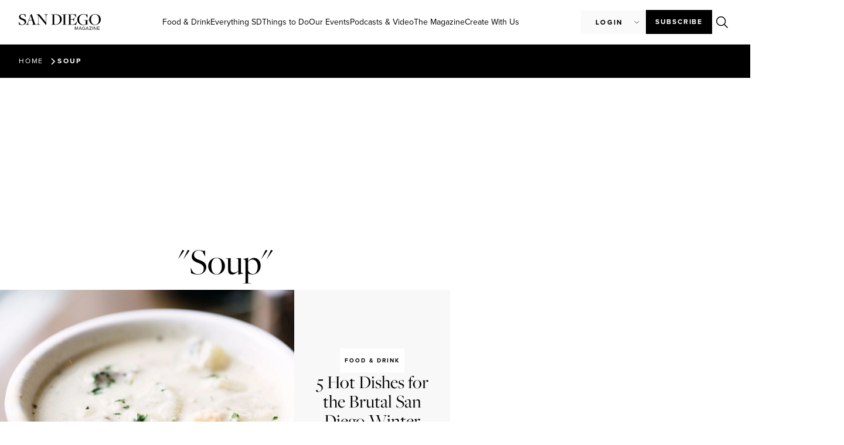

--- FILE ---
content_type: text/html; charset=utf-8
request_url: https://www.google.com/recaptcha/api2/aframe
body_size: 268
content:
<!DOCTYPE HTML><html><head><meta http-equiv="content-type" content="text/html; charset=UTF-8"></head><body><script nonce="SlwrHTBy8bAxEcWLYV9v3w">/** Anti-fraud and anti-abuse applications only. See google.com/recaptcha */ try{var clients={'sodar':'https://pagead2.googlesyndication.com/pagead/sodar?'};window.addEventListener("message",function(a){try{if(a.source===window.parent){var b=JSON.parse(a.data);var c=clients[b['id']];if(c){var d=document.createElement('img');d.src=c+b['params']+'&rc='+(localStorage.getItem("rc::a")?sessionStorage.getItem("rc::b"):"");window.document.body.appendChild(d);sessionStorage.setItem("rc::e",parseInt(sessionStorage.getItem("rc::e")||0)+1);localStorage.setItem("rc::h",'1769821716374');}}}catch(b){}});window.parent.postMessage("_grecaptcha_ready", "*");}catch(b){}</script></body></html>

--- FILE ---
content_type: text/javascript
request_url: https://sandiegomagazine.com/wp-content/plugins/sdm-custom-plugin/scripts/hideAuthorBio.js?ver=2026013008
body_size: -218
content:
document.addEventListener("DOMContentLoaded", function() {
    let mobilePlusIcon = document.querySelector("#mobile-plus-icon");
    if (mobilePlusIcon) {
        mobilePlusIcon.addEventListener("click", () => {
            let authorBio = document.querySelector("#author-bio");
            if (authorBio) {
                authorBio.classList.contains("open") ?
                    authorBio.classList.remove("open") :
                    authorBio.classList.add("open");
            }
        });
    }
});

--- FILE ---
content_type: text/javascript
request_url: https://sandiegomagazine.com/wp-content/cache/cache-sdm-searchbar.js?ver=2026013008
body_size: 1287
content:
let search_tags=[{"name":"Food &amp; Drink","count":"555"},{"name":"San Diego","count":"502"},{"name":"Things to Do in San Diego","count":"440"},{"name":"Features","count":"438"},{"name":"Food News","count":"394"},{"name":"things to do","count":"393"},{"name":"Everything SD","count":"354"},{"name":"Partner Content","count":"328"},{"name":"Openings","count":"245"},{"name":"Music","count":"201"},{"name":"Arts &amp; Culture","count":"196"},{"name":"Travel","count":"185"},{"name":"Charitable SD","count":"168"},{"name":"Beer","count":"167"},{"name":"2025","count":"163"},{"name":"Guides","count":"153"},{"name":"Restaurants","count":"146"},{"name":"2024","count":"145"},{"name":"Restaurants in San Diego","count":"140"},{"name":"San Diego Events","count":"106"},{"name":"Events","count":"104"},{"name":"Theatre","count":"104"},{"name":"Sports","count":"103"},{"name":"La Jolla","count":"88"},{"name":"Theater","count":"82"},{"name":"Calendar","count":"81"},{"name":"North Park","count":"75"},{"name":"Wine","count":"69"},{"name":"San Diego Best Restaurants","count":"68"},{"name":"Photos","count":"67"},{"name":"Health &amp; Fitness","count":"61"},{"name":"2023","count":"61"},{"name":"Food Near Me","count":"59"},{"name":"Mexico","count":"58"},{"name":"Living &amp; Design","count":"57"},{"name":"California","count":"55"},{"name":"Podcasts","count":"54"},{"name":"Outdoors","count":"54"},{"name":"Del Mar","count":"54"},{"name":"San Diego Neighborhoods","count":"50"},{"name":"Unhinged","count":"50"},{"name":"Health &amp; Wellness","count":"49"},{"name":"San Diego Dating","count":"48"},{"name":"Online Dating","count":"47"},{"name":"Little Italy","count":"46"},{"name":"Style","count":"45"},{"name":"Troy Johnson","count":"44"},{"name":"Restaurant Review","count":"44"},{"name":"Love &amp; Dating","count":"43"},{"name":"Shopping","count":"43"},{"name":"San Diego Homes","count":"43"},{"name":"Review","count":"42"},{"name":"People","count":"42"},{"name":"San Diego Hiking","count":"40"},{"name":"Scripps Health","count":"39"},{"name":"North County","count":"38"},{"name":"Oceanside","count":"38"},{"name":"Local","count":"36"},{"name":"Fitness","count":"36"},{"name":"Love","count":"34"},{"name":"Best Of San Diego","count":"34"},{"name":"Hotels &amp; Resorts","count":"34"},{"name":"Downtown","count":"33"},{"name":"Tijuana","count":"32"},{"name":"Biking","count":"31"},{"name":"Mission Hills","count":"31"},{"name":"San Diego Padres","count":"30"},{"name":"San Diego Golf","count":"30"},{"name":"Running","count":"30"},{"name":"Craft Beer","count":"30"},{"name":"Liberty Station","count":"30"},{"name":"Bars","count":"29"},{"name":"San Diego Magazine","count":"29"},{"name":"Pacific Beach","count":"28"},{"name":"Books","count":"27"},{"name":"Point Loma","count":"27"},{"name":"Family-Friendly","count":"26"},{"name":"Live Music","count":"25"},{"name":"University Heights","count":"25"},{"name":"Race","count":"25"},{"name":"Celebrating Women","count":"25"},{"name":"Solana Beach","count":"24"},{"name":"Brunch","count":"24"},{"name":"Del Mar Wine + Food Festival","count":"23"},{"name":"Consortium Holdings","count":"23"},{"name":"Local Brands","count":"22"},{"name":"Restaurants Near Me","count":"22"},{"name":"Gaslamp","count":"22"},{"name":"Covering 75","count":"22"},{"name":"Breweries","count":"21"},{"name":"South Park","count":"21"},{"name":"Coronado","count":"21"},{"name":"Feature","count":"21"},{"name":"DMWFF","count":"21"},{"name":"Encinitas","count":"20"},{"name":"Hiking","count":"20"},{"name":"Living","count":"19"},{"name":"Brian Malarkey","count":"19"},{"name":"Surfing","count":"19"},{"name":"Neighborhood Guide","count":"19"},{"name":"First Look","count":"19"},{"name":"Women","count":"18"},{"name":"Trending","count":"18"},{"name":"Carlsbad","count":"18"},{"name":"Hillcrest","count":"17"},{"name":"Comic-Con","count":"17"},{"name":"Not A Parenting Podcast","count":"17"},{"name":"Love San Diego","count":"17"},{"name":"Ocean Beach","count":"17"},{"name":"Celebrity Chefs","count":"16"},{"name":"Retail","count":"16"},{"name":"Tacos","count":"16"},{"name":"Petco Park","count":"15"},{"name":"San Diego Museum Of Art","count":"15"},{"name":"San Marcos","count":"15"},{"name":"Marathon","count":"15"},{"name":"Vintage","count":"15"},{"name":"Musicals","count":"15"},{"name":"Top Doctors","count":"14"},{"name":"Where To Eat in San Diego","count":"14"},{"name":"La Mesa","count":"14"},{"name":"Singles In San Diego","count":"14"},{"name":"Neighborhoods","count":"13"},{"name":"Real Estate","count":"13"},{"name":"Valle De Guadalupe","count":"13"},{"name":"Sailing","count":"13"},{"name":"News","count":"13"},{"name":"Mission Valley","count":"12"},{"name":"Top Chefs","count":"12"},{"name":"Event Calendar","count":"12"},{"name":"Leucadia","count":"12"},{"name":"Thanksgiving","count":"11"},{"name":"Vista","count":"11"},{"name":"Parenting","count":"11"},{"name":"Mexican Food in San Diego","count":"10"},{"name":"East Village","count":"10"},{"name":"Old Town","count":"10"},{"name":"Recipes","count":"10"},{"name":"Escondido","count":"10"},{"name":"Tastemaker","count":"9"},{"name":"Relationship Advice","count":"9"},{"name":"San Diego Symphony","count":"9"},{"name":"Chula Vista","count":"9"},{"name":"Road Trips","count":"9"},{"name":"Barrio Logan","count":"9"},{"name":"Pets","count":"9"},{"name":"Shows","count":"9"},{"name":"Vegan","count":"9"},{"name":"Torrey Pines","count":"9"},{"name":"Rancho Santa Fe","count":"9"},{"name":"Padres Baseball","count":"9"},{"name":"Singles","count":"8"},{"name":"South Bay","count":"8"},{"name":"SDSU","count":"8"},{"name":"Guide","count":"8"},{"name":"San Diego Event Photos","count":"8"},{"name":"University of San Diego","count":"8"},{"name":"Mission Beach","count":"8"},{"name":"Sushi","count":"8"},{"name":"Travel News","count":"7"},{"name":"Pub Note","count":"7"},{"name":"Events Calendar","count":"7"},{"name":"National City","count":"7"},{"name":"Triathlon","count":"7"},{"name":"Ramen","count":"7"},{"name":"The Plant Lady","count":"7"},{"name":"Los Angeles","count":"7"},{"name":"Mission Bay","count":"7"},{"name":"San Diego Craft Beer","count":"7"},{"name":"Normal Heights","count":"6"},{"name":"Pride","count":"6"},{"name":"New Restaurants","count":"6"},{"name":"Kearny Mesa","count":"6"},{"name":"soccer","count":"6"},{"name":"San Diego Magazine Events","count":"6"},{"name":"Scottsdale","count":"6"},{"name":"Palm Springs","count":"6"},{"name":"Baja California","count":"6"},{"name":"San Diego Running","count":"5"},{"name":"Seaport Village","count":"5"},{"name":"San Diego Concerts","count":"5"},{"name":"San Diego Nonprofits","count":"5"},{"name":"San Diego Bay","count":"5"},{"name":"Photo Essay","count":"5"},{"name":"golf","count":"5"},{"name":"Charitable Giving","count":"5"},{"name":"San Diego Zoo","count":"5"},{"name":"San Diego Brunch","count":"5"},{"name":"Best Restaurants","count":"5"},{"name":"San Diego County Fair","count":"5"},{"name":"2026","count":"5"},{"name":"Seattle","count":"5"},{"name":"Vegetarian","count":"5"},{"name":"San Diego Breweries","count":"5"},{"name":"Rancho Bernardo","count":"5"},{"name":"San Diego Fashion","count":"5"},{"name":"San Diego Pride","count":"5"},{"name":"San Diego Women","count":"5"},{"name":"Mira Mesa","count":"5"},{"name":"Romance","count":"5"}]

--- FILE ---
content_type: application/javascript
request_url: https://prism.app-us1.com/?a=478911887&u=https%3A%2F%2Fsandiegomagazine.com%2Ftag%2Fsoup%2F
body_size: 123
content:
window.visitorGlobalObject=window.visitorGlobalObject||window.prismGlobalObject;window.visitorGlobalObject.setVisitorId('be193169-a6ce-4c50-a82e-4b39a29f1c76', '478911887');window.visitorGlobalObject.setWhitelistedServices('tracking', '478911887');